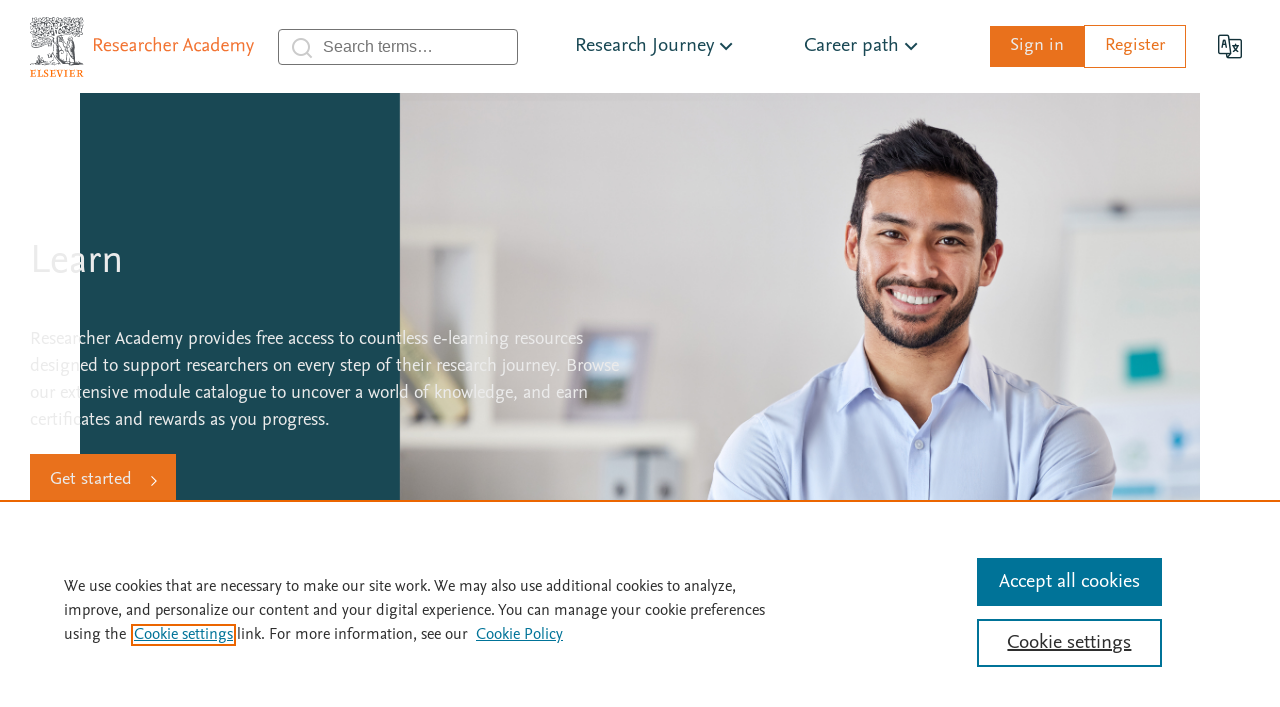

--- FILE ---
content_type: image/svg+xml
request_url: https://researcheracademy.elsevier.com/assets/themes/frontend/images/icons/icon-instagram.svg
body_size: -284
content:
<svg width="24" height="24" viewBox="0 0 24 24" fill="none" xmlns="http://www.w3.org/2000/svg"><path d="M7.998 2.4A5.607 5.607 0 002.4 8.002v8A5.607 5.607 0 008 21.6h8a5.607 5.607 0 005.599-5.602v-8A5.607 5.607 0 0015.998 2.4h-8zM17.6 5.6a.8.8 0 110 1.6.8.8 0 010-1.6zM12 7.2c2.647 0 4.8 2.153 4.8 4.8s-2.153 4.8-4.8 4.8A4.805 4.805 0 017.2 12c0-2.647 2.153-4.8 4.8-4.8zm0 1.6a3.2 3.2 0 100 6.4 3.2 3.2 0 000-6.4z" fill="#969696"/></svg>